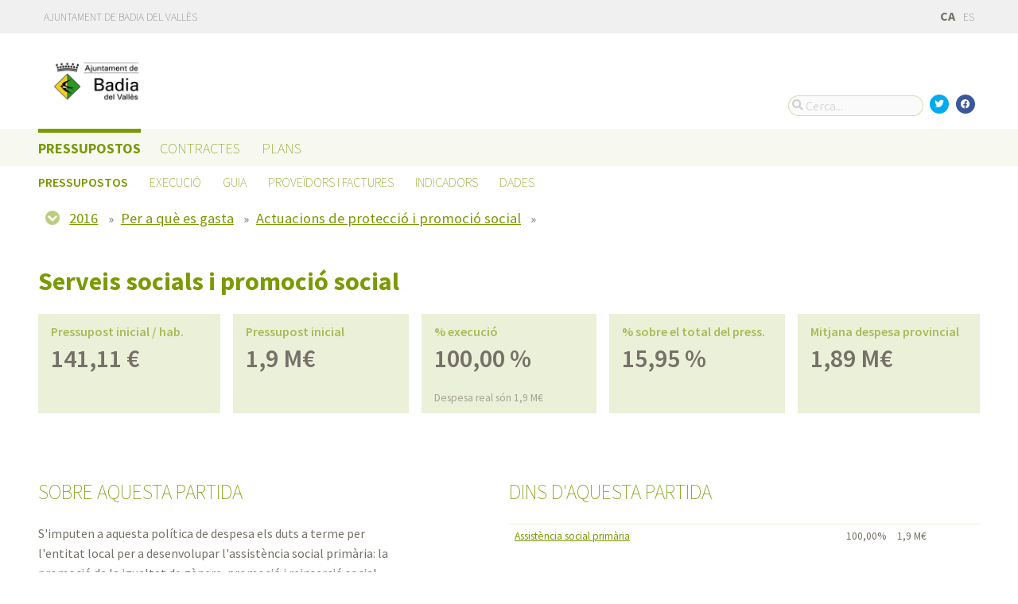

--- FILE ---
content_type: text/html; charset=utf-8
request_url: https://transparencia.badiadelvalles.net/presupuestos/partidas/23/2016/functional/G
body_size: 6158
content:



<!DOCTYPE html>
<html lang="ca">

  <head>
    <meta name="viewport" content="width=device-width, initial-scale=1.0, minimum-scale=1.0, maximum-scale=2.0">
    
<title>Serveis socials i promoció social · Ajuntament de Badia del Vallés de Ajuntament de Badia del Vallés · Gobierto</title>
<meta property="og:title" content="Serveis socials i promoció social">
<meta property="og:type" content="website">
<meta property="og:url" content="https://transparencia.badiadelvalles.net/presupuestos/partidas/23/2016/functional/G">
<meta property="og:image" content="https://gobierto-populate-production.s3.eu-west-1.amazonaws.com/site-25/sites/logo-4bee1018-d8b3-4ff9-93f8-383e2675b9ad/logo_badia.jpg">
<meta name="twitter:card" content="summary">
<meta name="twitter:site" content="gobierto">
<meta name="twitter:title" content="Serveis socials i promoció social">
<meta name="twitter:image" content="https://gobierto-populate-production.s3.eu-west-1.amazonaws.com/site-25/sites/logo-4bee1018-d8b3-4ff9-93f8-383e2675b9ad/logo_badia.jpg">
<!-- module styles -->
  <link rel="stylesheet" media="screen" href="https://assets-transparencia.gobierto.es/assets/budgets-9356c2533e878bd071025a7ae0912d6ccbcfa24e0333c3f7f7bde2208887f058.css" />

<!-- module libraries -->
  <script src="https://assets-transparencia.gobierto.es/assets/budgets-88189d84fc168f343fb939e98636c791f6effa6d7ac32cb096dc1b9904db1d5b.js" data-turbolinks-track="true"></script>

<!-- turbolink hooks -->

<!-- generic content hook -->


<meta name="csrf-param" content="authenticity_token" />
<meta name="csrf-token" content="xImLLjkpt/0y0ZrDXdfTnekwex6MNQRAPmsqZhhuoghKaZYBMf4akyK0xndAG8Mm2YCHr5p6zwvk0DQQRyc+Rw==" />

  <link rel="shortcut icon" type="image/x-icon" href="https://assets-transparencia.gobierto.es/assets/favicons/favicon-8bf18336222125c89200f3f0fc2cab966e4d712d2c701f191bd933fa0dcbf455.ico" />
<link rel="apple-touch-icon" type="image/x-icon" href="https://assets-transparencia.gobierto.es/assets/favicons/apple-touch-icon-c3ef9e0e10f4f349f69d0df81ca728bf2380eb91ef494e3eb2d96780e4ab3bd3.png" />
<link rel="apple-touch-icon" type="image/x-icon" href="https://assets-transparencia.gobierto.es/assets/favicons/apple-touch-icon-57x57-d1e9fad350f62039afddf7391d00a982b8ddd60d801e6a1b8f08ca426a28abf5.png" sizes="57x57" />
<link rel="apple-touch-icon" type="image/x-icon" href="https://assets-transparencia.gobierto.es/assets/favicons/apple-touch-icon-60x60-0f42c93d0de1e40abfd81c12165b54f5edf9499ad06adfedc2ca3075fa0b2cbe.png" sizes="60x60" />
<link rel="apple-touch-icon" type="image/x-icon" href="https://assets-transparencia.gobierto.es/assets/favicons/apple-touch-icon-72x72-d1242e6a81d6899b0fd0d405d09356d2920efca1fe339b65db2558efbaaf1f3b.png" sizes="72x72" />
<link rel="apple-touch-icon" type="image/x-icon" href="https://assets-transparencia.gobierto.es/assets/favicons/apple-touch-icon-76x76-321df16d30a6a8cf8f3c637f4075443d5766610128560f5b72dca5524cd86a7a.png" sizes="76x76" />
<link rel="apple-touch-icon" type="image/x-icon" href="https://assets-transparencia.gobierto.es/assets/favicons/apple-touch-icon-114x114-179c788e36aa00e9fed4e8572aab6b8947e73dde033e58f3660e231ea640d7c3.png" sizes="114x114" />
<link rel="apple-touch-icon" type="image/x-icon" href="https://assets-transparencia.gobierto.es/assets/favicons/apple-touch-icon-120x120-db6994a10f523c41c4a0e62749e15b742dc89b1f9331311de838941cd83f01e2.png" sizes="120x120" />
<link rel="apple-touch-icon" type="image/x-icon" href="https://assets-transparencia.gobierto.es/assets/favicons/apple-touch-icon-144x144-0bef1e3895890ccc82b7d6d549b11be440f9cf1c995e5ce57c58b7f5d77c7df4.png" sizes="144x144" />
<link rel="apple-touch-icon" type="image/x-icon" href="https://assets-transparencia.gobierto.es/assets/favicons/apple-touch-icon-152x152-5a9ad8aecb9b290fcfdd05e28cfb184452e9eca643933b30a709d3e05a2e42ea.png" sizes="152x152" />
<link rel="apple-touch-icon" type="image/x-icon" href="https://assets-transparencia.gobierto.es/assets/favicons/apple-touch-icon-180x180-c3ef9e0e10f4f349f69d0df81ca728bf2380eb91ef494e3eb2d96780e4ab3bd3.png" sizes="180x180" />
<link rel="icon" type="image/png" href="https://assets-transparencia.gobierto.es/assets/favicons/android-chrome-36x36-3ae850ceed499454ed8f474405a0b0bedcf6c902594eec606e9ac581a3a18819.png" sizes="36x36" />
<link rel="icon" type="image/png" href="https://assets-transparencia.gobierto.es/assets/favicons/android-chrome-48x48-5596574fa6c95d4ffe82da839b447a3f1104d70baec840c32c77ce6571c69248.png" sizes="48x48" />
<link rel="icon" type="image/png" href="https://assets-transparencia.gobierto.es/assets/favicons/android-chrome-72x72-9ea7bcf4a42c0ed1b4777eedb206531da9873b864bf2fb9935889bc9b8efb5b0.png" sizes="72x72" />
<link rel="icon" type="image/png" href="https://assets-transparencia.gobierto.es/assets/favicons/android-chrome-96x96-a740c2a789b079af7d92a5518e361ebcc779b19e77c1cf2af2862577bcea5d22.png" sizes="96x96" />
<link rel="icon" type="image/png" href="https://assets-transparencia.gobierto.es/assets/favicons/android-chrome-144x144-b7ba94428747702734324280e49c04ed5414f05b85d3252f88e0780107a76f8f.png" sizes="144x144" />
<link rel="icon" type="image/png" href="https://assets-transparencia.gobierto.es/assets/favicons/android-chrome-192x192-a898a53c6501ff01d0c1373be5b00c346c4ff8ef22094e27fd6df1d06dc83765.png" sizes="192x192" />
<link rel="icon" type="image/png" href="https://assets-transparencia.gobierto.es/assets/favicons/favicon-16x16-20c29f8c657793d4ef79e5d755383cebe3649b226702b19872d64194c59de8fe.png" sizes="16x16" />
<link rel="icon" type="image/png" href="https://assets-transparencia.gobierto.es/assets/favicons/favicon-32x32-cacd2e6390787bd0031c19ba6c9398e21cf2ac285ab54966ce21ca62c91b039c.png" sizes="32x32" />
<link rel="icon" type="image/png" href="https://assets-transparencia.gobierto.es/assets/favicons/favicon-96x96-901dafb7a000031e4c0109b760829fbb533296b71353aa71b1d94e48fcb066a8.png" sizes="96x96" />
<link rel="icon" type="image/png" href="https://assets-transparencia.gobierto.es/assets/favicons/favicon-194x194-d2140d53388d1c85bf851f1a05b34a7efb17d7fa32fdd2c58abd29cb2caf7e03.png" sizes="194x194" />
<!-- TODO: favicon manifest cannot be loaded via rails/webpacker -->
<meta name="msapplication-TileColor" content="#da532c">
<meta name="msapplication-TileImage" content="https://assets-transparencia.gobierto.es/assets/favicons/mstile-144x144-6e3b718cd946e48baf1837045819df3da221312a09caaf40de575adf6b0fc00a.png">
<meta name="theme-color" content="#da532c">



  </head>

  <body class="gobierto_budgets budget_lines show budget_lines_show gobierto_budgets_budget_lines_show"   data-year="2016" data-kind="G" data-area="functional" data-action="show"
>

    

  <header role="banner" class="meta">

    <div class="slim_nav_bar">
      <div class="column pure-g">
        <div class="desktop_only">

          <div class="pure-u-1-2 pure-u-md-1-2">
              <a href="https://badiadelvalles.net">AJUNTAMENT DE BADIA DEL VALLÈS</a>
          </div>

          <div class="pure-u-1-2 pure-u-md-1-2 right">
            <div class="user_links">
  <div class="pure-menu pure-menu-horizontal">
        <ul class="pure-menu-list left">
          <li class="pure-menu-item">
            <a class="pure-menu-link" href="/user/sessions/new">
              <i class="fas fa-sign-in"></i>
              Iniciar sessió
</a>          </li>
        </ul>
  </div>
</div>



            <span id="subscribable_button">
              
            </span>

            <div class="language_selector">
                    <strong>CA</strong>
      <a data-turbolinks="false" href="/presupuestos/partidas/23/2016/functional/G?locale=es">ES</a>

            </div>

          </div>

        </div>
      </div>
    </div>

    <div class="site_header">

      <div class="column site_header_block">

        <div class="site_header_logo">

          <div class="site_header_image">
              <a href="https://transparencia.badiadelvalles.net/"><img alt="Ajuntament de Badia del Vallés" src="https://gobierto-populate-production.s3.eu-west-1.amazonaws.com/site-25/sites/logo-4bee1018-d8b3-4ff9-93f8-383e2675b9ad/logo_badia.jpg" /></a>
          </div>

          <div class="mobile_only right">
            <div class="hamburger_container">
              <a class="nav_control" href="#">
                <i class="fas fa-bars" aria-label="Inici"></i>
</a>            </div>
          </div>

        </div>

        <div class="site_header_social">

          <div class="search-box">

  <i class="fas fa-search"></i>


    <input id="gobierto_search" name="q" class="search-box_input" type="text" placeholder="Cerca..." aria-label="Cerca...">
    <div id="search_results" class="search_result_list"></div>


</div>


          <div class="social_links_container js-mobile-buttons" data-share>
              <a class="social_share twitter" data-share-network="twitter" data-track-event="Social Share|Click Twitter|Header"><i class="fab fa-twitter"></i></a>
              <a class="social_share facebook" data-share-network="facebook" data-track-event="Social Share|Click Facebook|Header"><i class="fab fa-facebook"></i></a>
          </div>

          <div class="mobile_only js-mobile-buttons">
            <div class="scroll-up">
              <span class="fa-stack">
                <i class="fas fa-circle fa-stack-2x"></i>
                <i class="fas fa-angle-up fa-stack-1x fa-inverse"></i>
              </span>
            </div>
          </div>

        </div>

      </div>

      <nav class="nav main-nav" aria-hidden="false" aria-label="main navigation">
  <div class="column">
        <div class="main-nav-item active">
  <a data-turbolinks="false" href="/">Pressupostos</a>
</div>

        <div class="main-nav-item">
  <a data-turbolinks="false" href="/planes/pla-d-actuacio-municipal/2024">Plans</a>
</div>

        
  </div>
</nav>

<nav class="nav sub-nav" role="navigation" aria-hidden="false" aria-label="secondary navigation">
  <div class="column">
    <div class="sub-nav-item active">
    <a data-turbolinks="false" href="/presupuestos/resumen/2025">Pressupostos</a>
</div>
<div class="sub-nav-item">
    <a data-turbolinks="false" href="/presupuestos/ejecucion/2025">Execució</a>
</div>
<div class="sub-nav-item">
    <a data-turbolinks="false" href="/presupuestos/guia">Guia</a>
</div>
  <div class="sub-nav-item">
    <a class="" data-turbolinks="false" href="/presupuestos/proveedores-facturas">Proveïdors i Factures</a>
  </div>
  <div class="sub-nav-item">
    <a class="" data-turbolinks="false" href="/presupuestos/indicadores">Indicadors</a>
  </div>
<div class="sub-nav-item">
  <a data-turbolinks="false" href="/descarga-datos">Dades</a>
</div>

  </div>
</nav>


      <div class="mobile_only site_header--mobile">
        <!-- static menu -->
        <div class="header js-mobile-header">

  <div class="main-nav">
    <div class="column">
        <div class="main-nav-item">
  <a data-turbolinks="false" href="/">Pressupostos</a>
</div>

    </div>
  </div>

  <div class="sub-nav">
    <div class="submenu-container">

      <div class="column sub-nav-flex">
        <div class="sub-nav-item">
              <a data-turbolinks="false" href="/presupuestos/resumen/2025">Pressupostos</a>

        </div>
        <div class="dropdown-button js-submenu-toggle">
          <div class="button-container">
            <i class="fas fa-caret-down"></i>
          </div>
        </div>
      </div>

      <div class="submenu-dropdown-container">
        <div class="submenu-dropdown js-slider">
          <div class="column dropdown-items">
            <div class="sub-nav-item active">
    <a data-turbolinks="false" href="/presupuestos/resumen/2025">Pressupostos</a>
</div>
<div class="sub-nav-item">
    <a data-turbolinks="false" href="/presupuestos/ejecucion/2025">Execució</a>
</div>
<div class="sub-nav-item">
    <a data-turbolinks="false" href="/presupuestos/guia">Guia</a>
</div>
  <div class="sub-nav-item">
    <a class="" data-turbolinks="false" href="/presupuestos/proveedores-facturas">Proveïdors i Factures</a>
  </div>
  <div class="sub-nav-item">
    <a class="" data-turbolinks="false" href="/presupuestos/indicadores">Indicadors</a>
  </div>
<div class="sub-nav-item">
  <a data-turbolinks="false" href="/descarga-datos">Dades</a>
</div>

            <div class="dropdown-button js-submenu-toggle">
              <i class="fas fa-times"></i>
            </div>
          </div>
        </div>
      </div>
    </div>
  </div>

</div>


        <!-- hamburger menu -->
        <nav class="navigation js-mobile-nav">

  <div class="navigation-wrap">
    <div class="navigation-item column">
      <div class="main-nav-item">
        <div class="search-box">

  <i class="fas fa-search"></i>


    <input id="gobierto_search_mobile" name="q" class="search-box_input" type="text" placeholder="Cerca..." aria-label="Cerca...">
    <div id="search_results" class="search_result_list"></div>


</div>

      </div>
    </div>
  </div>

    <!-- Modules loop -->
      <div class="navigation-wrap">
        <div class="navigation-item column">
          <div class="main-nav-item">
  <a data-turbolinks="false" href="/">Pressupostos</a>
</div>

          <div class="dropdown-button js-item-toggle">
            <div class="button-container">
              <i class="fas fa-caret-down"></i>
            </div>
          </div>
        </div>
        <div class="navigation-subitem-container">
          <div class="navigation-subitem js-slider is-open">
            <div class="subitem-container">
              <div class="sub-nav-item active">
    <a data-turbolinks="false" href="/presupuestos/resumen/2025">Pressupostos</a>
</div>
<div class="sub-nav-item">
    <a data-turbolinks="false" href="/presupuestos/ejecucion/2025">Execució</a>
</div>
<div class="sub-nav-item">
    <a data-turbolinks="false" href="/presupuestos/guia">Guia</a>
</div>
  <div class="sub-nav-item">
    <a class="" data-turbolinks="false" href="/presupuestos/proveedores-facturas">Proveïdors i Factures</a>
  </div>
  <div class="sub-nav-item">
    <a class="" data-turbolinks="false" href="/presupuestos/indicadores">Indicadors</a>
  </div>
<div class="sub-nav-item">
  <a data-turbolinks="false" href="/descarga-datos">Dades</a>
</div>

            </div>
          </div>
        </div>
      </div>
      <div class="navigation-wrap">
        <div class="navigation-item column">
          <div class="main-nav-item">
  <a data-turbolinks="false" href="/planes/pla-d-actuacio-municipal/2024">Plans</a>
</div>

          <div class="dropdown-button js-item-toggle">
            <div class="button-container">
              <i class="fas fa-caret-down"></i>
            </div>
          </div>
        </div>
        <div class="navigation-subitem-container">
          <div class="navigation-subitem js-slider ">
            <div class="subitem-container">
                <div class="sub-nav-item ">
    <a href="/planes/pla-d-actuacio-municipal/2024"> Pla d&#39;Actuació Municipal</a>
  </div>

            </div>
          </div>
        </div>
      </div>
      <div class="navigation-wrap">
        <div class="navigation-item column">
          
          <div class="dropdown-button js-item-toggle">
            <div class="button-container">
              <i class="fas fa-caret-down"></i>
            </div>
          </div>
        </div>
        <div class="navigation-subitem-container">
          <div class="navigation-subitem js-slider ">
            <div class="subitem-container">
              
            </div>
          </div>
        </div>
      </div>

  <div class="navigation-wrap">
      <div class="navigation-item column">
        <div class="main-nav-item">
          <a data-turbolinks="false" href="/user/sessions/new">Feu login o registreu-vos</a>
        </div>
      </div>
  </div>

  <!-- nav-footer -->
  <div class="navigation-wrap">
    <div class="navigation-footer">

      <div class="footer-top js-secondary_nav">
        
      </div>

      <div class="footer-bottom p_v_1">
        <div class="column">
          <a href="https://badiadelvalles.net">AJUNTAMENT DE BADIA DEL VALLÈS</a>
        </div>
      </div>

    </div>
  </div>
</nav>

      </div>

    </div>

  </header>


    <main role="main" class="container">
      
      
  <div class="breadcrumb stick_ip" data-budget-line-breadcrumb="2016/G/2/23"
                                   data-budget-line-area="functional" data-budget-line-categories="/presupuestos/api/categories.json">
    <div class="column">
      <div class="clearfix">
        <span class="open_line_browser"><i class="fas fa-chevron-circle-down"></i></span>
        <div class="bread_links" data-line-breadcrumb></div>
      </div>

      <div class="line_browser clearfix">
        <div class="clearfix">
          <span class="close_line_browser"><i class="fas fa-chevron-circle-up"></i></span>
          <div class="bread_links clearfix" data-line-breadcrumb></div>
        </div>

        <div class="col" data-level="0">
          <table class="med_bg" role="presentation">
              <tr>
                <td data-code="2025"><a href="/presupuestos/resumen">2025</a></td>
              </tr>
              <tr>
                <td data-code="2024"><a href="/presupuestos/resumen">2024</a></td>
              </tr>
              <tr>
                <td data-code="2023"><a href="/presupuestos/resumen">2023</a></td>
              </tr>
              <tr>
                <td data-code="2022"><a href="/presupuestos/resumen">2022</a></td>
              </tr>
              <tr>
                <td data-code="2021"><a href="/presupuestos/resumen">2021</a></td>
              </tr>
              <tr>
                <td data-code="2020"><a href="/presupuestos/resumen">2020</a></td>
              </tr>
              <tr>
                <td data-code="2019"><a href="/presupuestos/resumen">2019</a></td>
              </tr>
              <tr>
                <td data-code="2018"><a href="/presupuestos/resumen">2018</a></td>
              </tr>
              <tr>
                <td data-code="2017"><a href="/presupuestos/resumen">2017</a></td>
              </tr>
              <tr>
                <td data-code="2016"><a href="/presupuestos/resumen">2016</a></td>
              </tr>
              <tr>
                <td data-code="2015"><a href="/presupuestos/resumen">2015</a></td>
              </tr>
              <tr>
                <td data-code="2014"><a href="/presupuestos/resumen">2014</a></td>
              </tr>
              <tr>
                <td data-code="2013"><a href="/presupuestos/resumen">2013</a></td>
              </tr>
              <tr>
                <td data-code="2012"><a href="/presupuestos/resumen">2012</a></td>
              </tr>
              <tr>
                <td data-code="2011"><a href="/presupuestos/resumen">2011</a></td>
              </tr>
              <tr>
                <td data-code="2010"><a href="/presupuestos/resumen">2010</a></td>
              </tr>
          </table>
        </div>

        <div class="col" data-level="1">
          <table class="med_bg" data-current-code="" role="presentation"></table>
        </div>

        <div class="col" data-level="2">
          <table class="med_bg" data-current-code="" role="presentation"></table>
        </div>

        <div class="col" data-level="3">
          <table class="med_bg" data-current-code="" role="presentation"></table>
        </div>

        <div class="col" data-level="4">
          <table class="med_bg" data-current-code="" role="presentation"></table>
        </div>

        <div class="col" data-level="5">
          <table class="med_bg" data-current-code="" role="presentation"></table>
        </div>

        <div class="col" data-level="6">
          <table class="med_bg" data-current-code="" role="presentation"></table>
        </div>
      </div>
    </div>

  </div>

  <div class="column">
    <div class="budget_line">


      <header>
        <h1>Serveis socials i promoció social</h1>
      </header>

      <div class="pure-g metric_boxes">

          <div class="pure-u-1-2 pure-u-md-1-5 metric_box tipsit" title="Quantitat pressupostada dividida pel nombre d&#39;habitants" data-box="planned_per_inhabitant">
            <div class="inner">
              <h3>Pressupost inicial / hab.</h3>

              <div class="metric">
                141,11 €
              </div>

            </div>
          </div>

        <div class="pure-u-1-2 pure-u-md-1-5 metric_box tipsit" title="Quantitat pressupostada" data-box="planned">
          <div class="inner">
            <h3>Pressupost inicial</h3>

            <div class="metric">
              1,9 M€
            </div>

          </div>
        </div>

            <div class="pure-u-1-2 pure-u-md-1-5 metric_box tipsit" title="Percentage de la partida que ha sigut executat" data-box="real_vs_planned">
              <div class="inner">
                <h3>% execució</h3>

                  <div class="metric">100,00 %</div>
                  <div class="explanation">
                    Despesa real són 1,9 M€
                  </div>
              </div>
            </div>

        <div class="pure-u-1-2 pure-u-md-1-5 metric_box tipsit" title="Percentage del pressupost total que suposa aquesta partida" data-box="percentage">
          <div class="inner">
            <h3>% sobre el total del press.</h3>
            <div class="metric">15,95 %</div>
          </div>
        </div>

        <div class="pure-u-1-2 pure-u-md-1-5 metric_box tipsit" title="Mitjana d&#39;aquesta partida en els municipis de la província" data-box="avg_province">
          <div class="inner">
            <h3>Mitjana despesa provincial</h3>
            <div class="metric">
                1,89 M€
            </div>
          </div>
        </div>

      </div>


      <div class="pure-g block">

        <div class="pure-u-1 pure-u-md-9-24 line_description">

          <h2>Sobre aquesta partida</h2>
            <p>S'imputen a aquesta política de despesa els duts a terme per l'entitat local per a desenvolupar l'assistència social primària: la promoció de la igualtat de gènere, promoció i reinserció social de marginats, així com per a la gestió dels serveis socials; prestació de serveis a persones dependents i d'assistència social, residències de gent gran i altres de naturalesa anàloga; l'avaluació i informació de situacions de necessitat social i l'atenció immediata a persones en situació o risc d'exclusió social. També s'inclouran les transferències finalistes a entitats i famílies que col·laborin en la consecució d'aquests fins.
<br /> S'inclouran les despeses corresponents a l'administració general, que correspondran a les activitats dirigides a la planificació, coordinació, control, organització, gestió administrativa i desenvolupament de funcions de suport dels diferents centres directius que integren la política de despesa.</p>
        </div>

        <div class="pure-u-md-3-24"></div>

        <div class="pure-u-1 pure-u-md-1-2">

          <h2>Dins d&#39;aquesta partida</h2>


            <table>
              <thead class="screen-hidden">
                <tr>
                  <th>Categoria</th>
                  <th>Percentatge</th>
                  <th>Quantitat</th>
                </tr>
              </thead>
              <tbody>
                  <tr>
                    <td><a title="Assistència social primària" href="/presupuestos/partidas/231/2016/functional/G">Assistència social primària</a></td>
                    <td class="qty">100,00%</td>
                    <td class="amount">1,9 M€</td>
                  </tr>
              </tbody>
            </table>


          <h2>Distribució de les despeses d&#39;aquesta partida</h2>
            <p>No hi ha distribució associada a aquesta partida.</p>

        </div>
      </div>

      <div class="separator"></div>



    </div>
  </div>


    </main>

      <footer role="contentinfo">

    <div class="column pure-g">

      <div class="pure-u-1 mobile_only">
        <a class="nav_control" href="#">
          <i class="fas fa-bars"></i> Menú
</a>      </div>

      <div class="pure-u-1 pure-u-md-9-24">
        <a href="https://transparencia.badiadelvalles.net/"><img class="logo" alt="Ajuntament de Badia del Vallés" src="https://gobierto-populate-production.s3.eu-west-1.amazonaws.com/site-25/sites/logo-4bee1018-d8b3-4ff9-93f8-383e2675b9ad/logo_badia.jpg" /></a>
      </div>

      <div class="pure-u-1 pure-u-md-15-24 custom_html_footer">
        <a href="https://www.amb.cat/s/es/home.html"><img style="max-width: 300px" src="https://gobierto-populate-production.s3.eu-west-1.amazonaws.com/site-25/gobierto_attachments/attachments/file-d79a8b09-afdd-46b1-b68b-093e5d6abe47/AMB_AgenciaTransparencia_1.png"></a>
<p style="font-size: 12px">Amb el suport de l’Agència de Transparència de l’Àrea Metropolitana de Barcelona</p>

<style type="text/css">

:root {
  --color-main: 122, 154, 1;
}
header .slim_nav_bar .user_links { display: none; }
.gobierto_planification .node-root .node-info .info-content h3.counter:before { display: none; }
</style>

<script>
$(function() {
  var text_contratos = 'Contractes';
  if(I18n.locale === "es") {
    text_contratos = 'Contratos';
  }
var cssClass = '';
if(window.location.href.indexOf("visualizaciones/contratos") !== -1) {
   cssClass = "active";
}

var $el = $('.main-nav a[href="/"]').parent();
if($el.length) {
  $('<div class="main-nav-item '+cssClass+'"><a data-turbolinks="false" href="/visualizaciones/contratos">'+text_contratos+'</a></div>').insertAfter($el);
}
});

</script>
      </div>

    </div>

    <div class="column pure-g footer_tools">

      <div class="pure-u-1 pure-u-md-9-24 copyright_notice">
        © 2026 Ajuntament de Badia del Vallés
      </div>


      <div class="pure-u-1 pure-u-md-5-24">
      </div>

    </div>

    <div class="center gobierto_notice">
      <p><small>Web basat en <a href="https://gobierto.es">Gobierto</a></small></p>
    </div>

  </footer>


    

<!-- generic content hook -->


<!-- site js variables -->
<script type="text/javascript">
  window.I18n = window.I18n || {};
  window.I18n.defaultLocale = "es";
  window.I18n.locale = "ca";

  window.searchClient = {
    searchable_types: ["GobiertoBudgets::BudgetLine","GobiertoPlans::Node","GobiertoData::Dataset","GobiertoCms::Page","GobiertoCalendars::Event"]
  };
  window.populateData = {
    token: "",
      municipalityId: "8904",
      municipalityName: "Badia del Vallès",
      provinceId: "8",
      provinceName: "Barcelona",
      ccaaId: "9",
      ccaaName: "Catalunya",
    year: 2017,
    endpoint: "https://datos.gobierto.es/api/v1/data/data.json?sql="
  };
  window.populateDataYear = {
    currentYear: 2026
  };
  window.gobiertoAPI = {
    current_user_id: "",
    token: ""
  };
</script>

<!-- page controller initialization -->



  </body>
</html>


